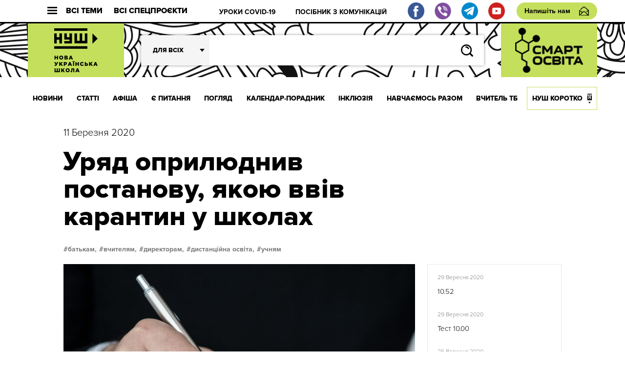

--- FILE ---
content_type: text/css
request_url: http://dev.nus.org.ua/wp-content/themes/nusch/assets/css/reset.css?ver=5.5.15
body_size: 249
content:
*{
	padding: 0;
	margin: 0;
	border: 0;
	box-sizing: border-box;
	outline: none;
	list-style: none;
	text-decoration: none;
}
.clearfix:before,
.clearfix:after {
  content: " ";
  display: table; 
}
.clearfix:after {
  clear: both; 
}